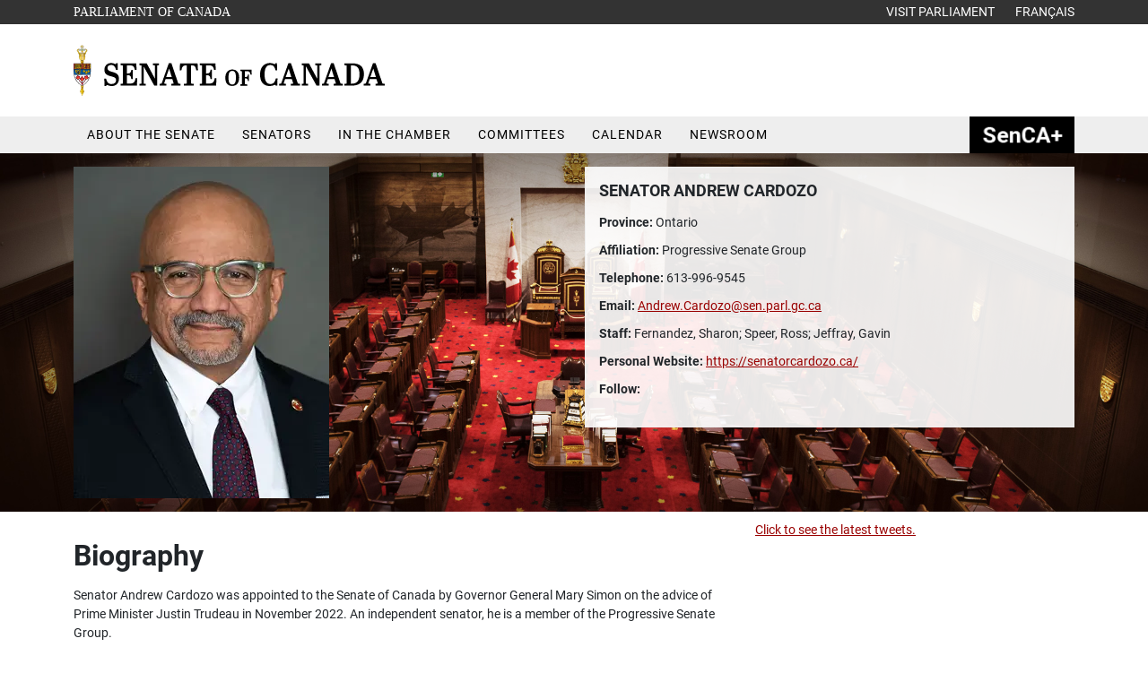

--- FILE ---
content_type: text/html; charset=utf-8
request_url: https://sencanada.ca/umbraco/surface/SenatorBio/GetBio?displayFor=senatorheader&senatorId=229863&columns=0&Lang=en
body_size: 4291
content:



<div class="sc-senator-bio-senatorheader" aria-label="Background Image" style="background-image:url('/media/3ondlacz/com_hdr-sen-bios-scb.jpg')">

    <div class="container">

        <div class="row">
            <div class="col-md-4 col-sm-6 sc-senator-bio-senatorheader-content-photo">
                <img sizes="(min-width: 1400px) 1400px, (min-width: 1200px) 1200px, (min-width: 992px) 992px, (min-width: 768px) 768px, (min-width: 576px) 576px, 576px" srcset="/media/s0pj2ole/sen_pho_cardozo_bio_2024.jpg?height=370&amp;quality=95&amp;format=webp 576w, /media/s0pj2ole/sen_pho_cardozo_bio_2024.jpg?height=370&amp;quality=95&amp;format=webp 768w, /media/s0pj2ole/sen_pho_cardozo_bio_2024.jpg?height=370&amp;quality=95&amp;format=webp 992w, /media/s0pj2ole/sen_pho_cardozo_bio_2024.jpg?height=370&amp;quality=95&amp;format=webp 1200w, /media/s0pj2ole/sen_pho_cardozo_bio_2024.jpg?height=370&amp;quality=95&amp;format=webp 1400w" src="/media/s0pj2ole/sen_pho_cardozo_bio_2024.jpg?quality=95&amp;height=370" alt="Andrew Cardozo" loading="eager">
            </div>

            <div class="col-md-6 offset-md-2 col-sm-6">
                <div class="sc-senator-bio-senatorheader-content-card">

                    <h1 class="h2">
                        Senator Andrew Cardozo
                    </h1>

                    <ul class="sc-senator-bio-senatorheader-content-card-list">

            <li class="sc-senator-bio-senatorheader-content-card-list-item">
                <span class="sc-senator-bio-senatorheader-content-card-list-item-label">
                    Province:
                </span>
                Ontario
            </li>
            <li class="sc-senator-bio-senatorheader-content-card-list-item">
                <span class="sc-senator-bio-senatorheader-content-card-list-item-label">
                    Affiliation:
                </span>
                Progressive Senate Group
            </li>
            <li class="sc-senator-bio-senatorheader-content-card-list-item">
                <span class="sc-senator-bio-senatorheader-content-card-list-item-label">
                    Telephone:
                </span>
                613-996-9545
            </li>
            <li class="sc-senator-bio-senatorheader-content-card-list-item">
                <span class="sc-senator-bio-senatorheader-content-card-list-item-label">
                    Email:
                </span>
                <a href="mailto:Andrew.Cardozo@sen.parl.gc.ca">Andrew.Cardozo@sen.parl.gc.ca</a>&nbsp;&nbsp;<a href="/vcard/senator/en/229863"><span class="visually-hidden">Electronic card</span><span style="color:#000"><i class='fa-solid fa-address-card fa-lg'></i></span></a>
            </li>
            <li class="sc-senator-bio-senatorheader-content-card-list-item">
                <span class="sc-senator-bio-senatorheader-content-card-list-item-label">
                    Staff:
                </span>
                Fernandez, Sharon; Speer, Ross; Jeffray, Gavin
            </li>
            <li class="sc-senator-bio-senatorheader-content-card-list-item">
                <span class="sc-senator-bio-senatorheader-content-card-list-item-label">
                    Personal Website:
                </span>
                <a href="https://senatorcardozo.ca/" target="_blank">https://senatorcardozo.ca/</a>
            </li>
            <li class="sc-senator-bio-senatorheader-content-card-list-item">
                <span class="sc-senator-bio-senatorheader-content-card-list-item-label">
                    Follow:
                </span>
                <span class="sc-senator-bio-senatorheader-content-card-list-item-socialmediaicon"><a href="https://twitter.com/SenatorACardozo" target="_blank" rel="noopener noreferrer"><i class="fa-brands fa-x-twitter fa-lg"></i><span class="visually-hidden">Twitter</span></a></span><span class="sc-senator-bio-senatorheader-content-card-list-item-socialmediaicon"><a href="https://www.linkedin.com/in/andrew-cardozo-65634248/" target="_blank" rel="noopener noreferrer"><i class="fa-brands  fa-linkedin fa-lg"></i><span class="visually-hidden">Linkedin</span></a></span>
            </li>


                    </ul>
                </div>
            </div>
        </div>

    </div>
</div>







--- FILE ---
content_type: text/html; charset=utf-8
request_url: https://sencanada.ca/umbraco/surface/CommitteesAjax/GetCommitteeListPartialView?parlsession=&Lang=en
body_size: 11995
content:
<div class="sc-committee-list">
        <div class="row sc-committee-list-items d-none d-lg-flex" style="max-height: 378px">
                <div class="col-6">
        <a href="/en/committees/aefa/45-1"  class="sc-committee-list-item sc-committee-list-item-AEFA">
            <div class="sc-committee-list-item-acronym" style="border-bottom-color: #005b7e">AEFA</div>
            <div class="sc-committee-list-item-name d-none d-xl-block">Foreign Affairs and International Trade</div>
            <div class="sc-committee-list-item-name d-block d-xl-none">Foreign Affairs</div>
        </a>
                </div>
                <div class="col-6">
        <a href="/en/committees/agfo/45-1"  class="sc-committee-list-item sc-committee-list-item-AGFO">
            <div class="sc-committee-list-item-acronym" style="border-bottom-color: #03520c">AGFO</div>
            <div class="sc-committee-list-item-name d-none d-xl-block">Agriculture and Forestry</div>
            <div class="sc-committee-list-item-name d-block d-xl-none">Agriculture</div>
        </a>
                </div>
                <div class="col-6">
        <a href="/en/committees/aovs/45-1"  class="sc-committee-list-item sc-committee-list-item-AOVS">
            <div class="sc-committee-list-item-acronym" style="border-bottom-color: #484848">AOVS</div>
            <div class="sc-committee-list-item-name d-none d-xl-block">Audit and Oversight</div>
            <div class="sc-committee-list-item-name d-block d-xl-none">Audit and Oversight</div>
        </a>
                </div>
                <div class="col-6">
        <a href="/en/committees/appa/45-1"  class="sc-committee-list-item sc-committee-list-item-APPA">
            <div class="sc-committee-list-item-acronym" style="border-bottom-color: #d44215">APPA</div>
            <div class="sc-committee-list-item-name d-none d-xl-block">Indigenous Peoples</div>
            <div class="sc-committee-list-item-name d-block d-xl-none">Indigenous Peoples</div>
        </a>
                </div>
                <div class="col-6">
        <a href="/en/committees/banc/45-1"  class="sc-committee-list-item sc-committee-list-item-BANC">
            <div class="sc-committee-list-item-acronym" style="border-bottom-color: #1a70ee">BANC</div>
            <div class="sc-committee-list-item-name d-none d-xl-block">Banking, Commerce and the Economy</div>
            <div class="sc-committee-list-item-name d-block d-xl-none">Banking</div>
        </a>
                </div>
                <div class="col-6">
        <a href="/en/committees/ciba/45-1"  class="sc-committee-list-item sc-committee-list-item-CIBA">
            <div class="sc-committee-list-item-acronym" style="border-bottom-color: #7a041d">CIBA</div>
            <div class="sc-committee-list-item-name d-none d-xl-block">Internal Economy, Budgets and Administration</div>
            <div class="sc-committee-list-item-name d-block d-xl-none">Internal Economy</div>
        </a>
                </div>
                    <div class="col-6 sc-committee-list-items-subcommittee">
        <a href="/en/committees/hrrh/45-1"  class="sc-committee-list-item sc-committee-list-item-HRRH">
            <div class="sc-committee-list-item-acronym" style="border-bottom-color: #7a041d">HRRH</div>
            <div class="sc-committee-list-item-name d-none d-xl-block">Subcommittee on Human Resources</div>
            <div class="sc-committee-list-item-name d-block d-xl-none">Human Resources</div>
        </a>
                    </div>
                    <div class="col-6 sc-committee-list-items-subcommittee">
        <a href="/en/committees/ltvp/45-1"  class="sc-committee-list-item sc-committee-list-item-LTVP">
            <div class="sc-committee-list-item-acronym" style="border-bottom-color: #7a041d">LTVP</div>
            <div class="sc-committee-list-item-name d-none d-xl-block">Subcommittee on Long Term Vision and Plan</div>
            <div class="sc-committee-list-item-name d-block d-xl-none">Long Term Vision and Plan</div>
        </a>
                    </div>
                    <div class="col-6 sc-committee-list-items-subcommittee">
        <a href="/en/committees/sebs/45-1"  class="sc-committee-list-item sc-committee-list-item-SEBS">
            <div class="sc-committee-list-item-acronym" style="border-bottom-color: #7a041d">SEBS</div>
            <div class="sc-committee-list-item-name d-none d-xl-block">Subcommittee on Senate Estimates and Committee Budgets</div>
            <div class="sc-committee-list-item-name d-block d-xl-none">Estimates and Budgets</div>
        </a>
                    </div>
                <div class="col-6">
        <a href="/en/committees/conf/45-1"  class="sc-committee-list-item sc-committee-list-item-CONF">
            <div class="sc-committee-list-item-acronym" style="border-bottom-color: #3c3232">CONF</div>
            <div class="sc-committee-list-item-name d-none d-xl-block">Ethics and Conflict of Interest for Senators</div>
            <div class="sc-committee-list-item-name d-block d-xl-none">Conflict of Interest</div>
        </a>
                </div>
                <div class="col-6">
        <a href="/en/committees/enev/45-1"  class="sc-committee-list-item sc-committee-list-item-ENEV">
            <div class="sc-committee-list-item-acronym" style="border-bottom-color: #458500">ENEV</div>
            <div class="sc-committee-list-item-name d-none d-xl-block">Energy, the Environment and Natural Resources</div>
            <div class="sc-committee-list-item-name d-block d-xl-none">Energy</div>
        </a>
                </div>
                <div class="col-6">
        <a href="/en/committees/lcjc/45-1"  class="sc-committee-list-item sc-committee-list-item-LCJC">
            <div class="sc-committee-list-item-acronym" style="border-bottom-color: #63747f">LCJC</div>
            <div class="sc-committee-list-item-name d-none d-xl-block">Legal and Constitutional Affairs</div>
            <div class="sc-committee-list-item-name d-block d-xl-none">Legal</div>
        </a>
                </div>
                <div class="col-6">
        <a href="/en/committees/nffn/45-1"  class="sc-committee-list-item sc-committee-list-item-NFFN">
            <div class="sc-committee-list-item-acronym" style="border-bottom-color: #182d5b">NFFN</div>
            <div class="sc-committee-list-item-name d-none d-xl-block">National Finance</div>
            <div class="sc-committee-list-item-name d-block d-xl-none">National Finance</div>
        </a>
                </div>
                <div class="col-6">
        <a href="/en/committees/ollo/45-1"  class="sc-committee-list-item sc-committee-list-item-OLLO">
            <div class="sc-committee-list-item-acronym" style="border-bottom-color: #a12f77">OLLO</div>
            <div class="sc-committee-list-item-name d-none d-xl-block">Official Languages</div>
            <div class="sc-committee-list-item-name d-block d-xl-none">Official Languages</div>
        </a>
                </div>
                <div class="col-6">
        <a href="/en/committees/pofo/45-1"  class="sc-committee-list-item sc-committee-list-item-POFO">
            <div class="sc-committee-list-item-acronym" style="border-bottom-color: #127c8e">POFO</div>
            <div class="sc-committee-list-item-name d-none d-xl-block">Fisheries and Oceans</div>
            <div class="sc-committee-list-item-name d-block d-xl-none">Fisheries</div>
        </a>
                </div>
                <div class="col-6">
        <a href="/en/committees/ridr/45-1"  class="sc-committee-list-item sc-committee-list-item-RIDR">
            <div class="sc-committee-list-item-acronym" style="border-bottom-color: #8e2d3f">RIDR</div>
            <div class="sc-committee-list-item-name d-none d-xl-block">Human Rights</div>
            <div class="sc-committee-list-item-name d-block d-xl-none">Human Rights</div>
        </a>
                </div>
                <div class="col-6">
        <a href="/en/committees/rprd/45-1"  class="sc-committee-list-item sc-committee-list-item-RPRD">
            <div class="sc-committee-list-item-acronym" style="border-bottom-color: #747474">RPRD</div>
            <div class="sc-committee-list-item-name d-none d-xl-block">Rules, Procedures and the Rights of Parliament</div>
            <div class="sc-committee-list-item-name d-block d-xl-none">Rules, Procedures</div>
        </a>
                </div>
                <div class="col-6">
        <a href="/en/committees/secd/45-1"  class="sc-committee-list-item sc-committee-list-item-SECD">
            <div class="sc-committee-list-item-acronym" style="border-bottom-color: #465336">SECD</div>
            <div class="sc-committee-list-item-name d-none d-xl-block">National Security, Defence and Veterans Affairs</div>
            <div class="sc-committee-list-item-name d-block d-xl-none">Defence</div>
        </a>
                </div>
                    <div class="col-6 sc-committee-list-items-subcommittee">
        <a href="/en/committees/veac/45-1"  class="sc-committee-list-item sc-committee-list-item-VEAC">
            <div class="sc-committee-list-item-acronym" style="border-bottom-color: #726c29">VEAC</div>
            <div class="sc-committee-list-item-name d-none d-xl-block">Subcommittee on Veterans Affairs</div>
            <div class="sc-committee-list-item-name d-block d-xl-none">Veterans Affairs</div>
        </a>
                    </div>
                <div class="col-6">
        <a href="/en/committees/sele/45-1"  class="sc-committee-list-item sc-committee-list-item-SELE">
            <div class="sc-committee-list-item-acronym" style="border-bottom-color: #8c6d79">SELE</div>
            <div class="sc-committee-list-item-name d-none d-xl-block">Selection Committee</div>
            <div class="sc-committee-list-item-name d-block d-xl-none">Selection</div>
        </a>
                </div>
                <div class="col-6">
        <a href="/en/committees/soci/45-1"  class="sc-committee-list-item sc-committee-list-item-SOCI">
            <div class="sc-committee-list-item-acronym" style="border-bottom-color: #4d15cb">SOCI</div>
            <div class="sc-committee-list-item-name d-none d-xl-block">Social Affairs, Science and Technology</div>
            <div class="sc-committee-list-item-name d-block d-xl-none">Social Affairs</div>
        </a>
                </div>
                <div class="col-6">
        <a href="/en/committees/trcm/45-1"  class="sc-committee-list-item sc-committee-list-item-TRCM">
            <div class="sc-committee-list-item-acronym" style="border-bottom-color: #593999">TRCM</div>
            <div class="sc-committee-list-item-name d-none d-xl-block">Transport and Communications</div>
            <div class="sc-committee-list-item-name d-block d-xl-none">Transport</div>
        </a>
                </div>
            <div class="sc-committee-list-items-heading" style="padding-top: 15px">Joint Committees</div>
                <div class="col-6">
        <a href="/en/committees/bili/45-1"  class="sc-committee-list-item sc-committee-list-item-BILI">
            <div class="sc-committee-list-item-acronym" style="border-bottom-color: #546AC6">BILI</div>
            <div class="sc-committee-list-item-name d-none d-xl-block">Library of Parliament (Joint)</div>
            <div class="sc-committee-list-item-name d-block d-xl-none">Library</div>
        </a>
                </div>
                <div class="col-6">
        <a href="/en/committees/regs/45-1"  class="sc-committee-list-item sc-committee-list-item-REGS">
            <div class="sc-committee-list-item-acronym" style="border-bottom-color: #2a2d41">REGS</div>
            <div class="sc-committee-list-item-name d-none d-xl-block">Scrutiny of Regulations (Joint)</div>
            <div class="sc-committee-list-item-name d-block d-xl-none">Regulations</div>
        </a>
                </div>
        </div>
</div>




--- FILE ---
content_type: text/html; charset=utf-8
request_url: https://sencanada.ca/umbraco/surface/SenatorBio/GetBio?displayFor=senatorbiography&senatorId=229863&columns=0&Lang=en
body_size: 5517
content:


    <div class="row">
        <div class="col-md-8 col-12 sc-senator-bio-senatorbiography">
            <h2 class="section_title">Biography</h2>
            <p>Senator Andrew Cardozo was appointed to the Senate of Canada by Governor General Mary Simon on the advice of Prime Minister Justin Trudeau in November 2022. An independent senator, he is a member of the Progressive Senate Group. </p>
<h4><strong>Priority policy areas</strong></h4>
<p>Since becoming a senator Cardozo has focused on the number one job of senators, which is to review legislation introduced by the elected government in the House of Commons. He has been a member of two Senate Committees, namely, Security and National Defence, Transport and Communications, and National Finance. He chairs the Arts and Heritage Advisory Working Group which focuses on the arts and heritage of the current Senate Building and plans for the return to Centre Block.</p>
<p>He has also sought to prioritise issues of Canada-US relations, polarization in political discourse, the crisis afflicting Canada’s news media, and the future of the important Canadian national broadcaster CBC/Radio-Canada. The pedestrianization of Wellington Street (the street in front of the Parliament Buildings) is also a priority—to enhance this iconic venue and increase security for Parliamentarians and the visiting public.</p>
<h4><strong>Professional experience</strong></h4>
<p>Senator Cardozo is a public policy expert, with expertise that spans Canadian government and politics, broadcasting and cultural policy, multiculturalism, diversity, and skills development, especially the future of work.</p>
<p>Before joining the Senate, he was the President and co-founder of the Pearson Centre for Progressive Policy. Over a decade in that role, he worked to elevate open public policy dialogue by bringing together thought leaders from all political backgrounds, from business, labour, NGOs, and the broader public to address the major challenges facing Canadian society. Prior to that, he was the Executive Director of the Alliance of Sector Councils, working on skills development across some 30 economic sectors, and Executive Director of the Canadian Ethnocultural Council, where he worked on policies and legislation on employment equity, immigration, multiculturalism, and the Canadian constitution. </p>
<p>He has served as a Commissioner of the Canadian Radio-television and Telecommunications Commission (CRTC) where he championed Canadian content and diversity in broadcasting. Additionally, he played a key role in the licensing of the Aboriginal Peoples Television Network (APTN).  Since then, he has volunteered as an adjudicator for the Canadian Broadcast Standards Council and is a regular speaker at industry events.</p>
<p>Senator Cardozo has been an Adjunct Professor and Lecturer at the School of Journalism and Communication at Carleton University and over the years has been a columnist for the <em>Toronto Star</em>, <em>Broadcast Dialogue</em>, and the <em>Hill Times</em>. He was also a member of the editorial board of the <em>Canadian Forum</em>. </p>
<h4><strong>Awards</strong></h4>
<p>Senator Cardozo has been the recipient of numerous awards: the 2023 DreamKeepers Citation for Outstanding Leadership award, an award honouring an individual who exemplifies the values of the late Rev. Dr. Martin Luther King, Jr., the 125th Anniversary of the Confederation of Canada Medal, the Reelworld Film Festival Guardian Angel Award (Toronto), le Prix annuel du Centre de recherche-action sur les relations raciales, CRARR (Montreal), Big Brother of the Year (Ottawa), and, most recently, the King Charles III Coronation Medal.</p>
<h4><strong>Education, training and personal</strong></h4>
<p>Senator Cardozo holds a Bachelor of Arts (Honours) in Political Science from York University and a Master of Arts in Public Administration from Carleton University. He has also studied art at the Ottawa School of Art.</p>
<p>Senator Cardozo was a stay-at-home dad when his children were young. An immigrant from South Asia with origins in Goa, India and Karachi, Pakistan, he has worked on integrating diversity issues into the mainstream of Canadian public policy. As a volunteer, he has been a board member of the Catholic Centre for Immigrants (Ottawa), the YMCA-YWCA of the National Capital Region, the Media Awareness Network, the Institute of Media Policy, Arts and Civil Society (Vancouver), and has been active with Big Brothers of Ottawa and the Glebe Art Tour network.</p>
<p>An accomplished artist, generally of abstract and impressionist landscapes, his art has been featured in several art shows in the Ottawa area and is currently displayed in many countries. He has two adult children who live and work in Ottawa.</p>
        </div>
        <div class="col-md-4 col-12">
            


<div class="sc-senator-bio-senatorsocialmedia">
        <a href="https://twitter.com/SenatorACardozo" class="twitter-timeline" data-dnt="true" data-width="" data-height="450">Click to see the latest tweets.</a>
</div>





<script>
    (function (d, s, id) {
        var js, fjs = d.getElementsByTagName(s)[0];
        if (d.getElementById(id)) return;
        js = d.createElement(s); js.id = id;
        js.src = "//https://sencanada.ca/en/senators/batters-denise//en_CA/sdk.js#xfbml=1&version=v2.9";
        fjs.parentNode.insertBefore(js, fjs);
    }(document, 'script', 'facebook-jssdk'));
</script>
        </div>

    </div>








--- FILE ---
content_type: text/html; charset=utf-8
request_url: https://sencanada.ca/umbraco/surface/SenatorBio/GetBio?displayFor=senatornews&senatorId=229863&columns=0&Lang=en
body_size: 13068
content:


    <div class="sc-senator-bio-news pb-3 container">
        <div class="row">
            <div class="col-12">
                <div class="float-start">
                    <h2 class="sc-senator-bio-news-title">
                        Senate News
                        <a class="sc-senator-bio-news-rss" alt="RSS" href="/en/rss/news/senators/229863">
                            <span class="visually-hidden">RSS</span><i class="fa-solid fa-rss fa-lg"></i>
                        </a>
                    </h2>
                </div>

                    <div class="float-end pt-5">
                        <a href="/en/senators/cardozo-andrew/news">See all</a>
                    </div>

                <div class="clearfix"></div>
            </div>

        </div>
        <div class="row">
            <div class="col-12">
                
<div id="carousel66471a18" class="sc-carousel carousel slide sc-small-spacer-top row" data-bs-ride="carousel">

    <!-- The slideshow -->
    <div class="sc-carousel-cards carousel-inner">
            <div class="carousel-item active " data-bs-interval="false">
                        <div class="col-lg-4 col-sm-6 col-12 sc-carousel-cards-card  sc-senator-bio-news-card-space  " style="height:270px">
                            <div>
                                <a href="/en/sencaplus/news/at-a-glance-2025-10-29/">
                                        <img class="sc-picture-banner img-article-0-804487" sizes="(min-width: 1400px) 1400px, (min-width: 1200px) 1200px, (min-width: 992px) 992px, (min-width: 768px) 768px, (min-width: 576px) 576px, 576px" srcset="/media/x50o5gsx/hdr_pho_sen-kutcher_ukrainian-heritage-day-web.jpg?height=270&amp;quality=90&amp;format=webp 576w, /media/x50o5gsx/hdr_pho_sen-kutcher_ukrainian-heritage-day-web.jpg?height=270&amp;quality=90&amp;format=webp 768w, /media/x50o5gsx/hdr_pho_sen-kutcher_ukrainian-heritage-day-web.jpg?height=270&amp;quality=90&amp;format=webp 992w, /media/x50o5gsx/hdr_pho_sen-kutcher_ukrainian-heritage-day-web.jpg?height=270&amp;quality=90&amp;format=webp 1200w, /media/x50o5gsx/hdr_pho_sen-kutcher_ukrainian-heritage-day-web.jpg?height=270&amp;quality=90&amp;format=webp 1400w" src="/media/x50o5gsx/hdr_pho_sen-kutcher_ukrainian-heritage-day-web.jpg?quality=90&amp;height=270" height="270" alt="" loading="lazy">                                        
                                        <div class="sc-carousel-cards-card-watermark sc-carousel-cards-card-watermark-left-top sc-carousel-cards-card-watermark-news sc-carousel-cards-card-watermark sc-carousel-cards-card-watermark-left-top sc-carousel-cards-card-watermark-news-news">News</div>

                                        <div class="sc-carousel-cards-card-box-title">At a glance</div>
                                </a>
                            </div>
                        </div>
                        <div class="col-lg-4 col-sm-6 col-12 sc-carousel-cards-card  sc-senator-bio-news-card-space  " style="height:270px">
                            <div>
                                <a href="/en/sencaplus/news/at-a-glance-2025-08-27/">
                                        <img class="sc-picture-banner " sizes="(min-width: 1400px) 1400px, (min-width: 1200px) 1200px, (min-width: 992px) 992px, (min-width: 768px) 768px, (min-width: 576px) 576px, 576px" srcset="/media/1rmlpoos/hdr_at_a_glance_2025-08-27-web.jpg?height=270&amp;quality=90&amp;format=webp 576w, /media/1rmlpoos/hdr_at_a_glance_2025-08-27-web.jpg?height=270&amp;quality=90&amp;format=webp 768w, /media/1rmlpoos/hdr_at_a_glance_2025-08-27-web.jpg?height=270&amp;quality=90&amp;format=webp 992w, /media/1rmlpoos/hdr_at_a_glance_2025-08-27-web.jpg?height=270&amp;quality=90&amp;format=webp 1200w, /media/1rmlpoos/hdr_at_a_glance_2025-08-27-web.jpg?height=270&amp;quality=90&amp;format=webp 1400w" src="/media/1rmlpoos/hdr_at_a_glance_2025-08-27-web.jpg?quality=90&amp;height=270" height="270" alt="" loading="lazy">                                        
                                        <div class="sc-carousel-cards-card-watermark sc-carousel-cards-card-watermark-left-top sc-carousel-cards-card-watermark-news sc-carousel-cards-card-watermark sc-carousel-cards-card-watermark-left-top sc-carousel-cards-card-watermark-news-news">News</div>

                                        <div class="sc-carousel-cards-card-box-title">At a glance</div>
                                </a>
                            </div>
                        </div>
                        <div class="col-lg-4 col-sm-6 col-12 sc-carousel-cards-card  sc-senator-bio-news-card-space  " style="height:270px">
                            <div>
                                <a href="/en/sencaplus/news/at-a-glance-2025-05-28/">
                                        <img class="sc-picture-banner " sizes="(min-width: 1400px) 1400px, (min-width: 1200px) 1200px, (min-width: 992px) 992px, (min-width: 768px) 768px, (min-width: 576px) 576px, 576px" srcset="/media/szin0emw/hdr_sen-loffreda_pope-delegation.jpeg?height=270&amp;quality=90&amp;format=webp 576w, /media/szin0emw/hdr_sen-loffreda_pope-delegation.jpeg?height=270&amp;quality=90&amp;format=webp 768w, /media/szin0emw/hdr_sen-loffreda_pope-delegation.jpeg?height=270&amp;quality=90&amp;format=webp 992w, /media/szin0emw/hdr_sen-loffreda_pope-delegation.jpeg?height=270&amp;quality=90&amp;format=webp 1200w, /media/szin0emw/hdr_sen-loffreda_pope-delegation.jpeg?height=270&amp;quality=90&amp;format=webp 1400w" src="/media/szin0emw/hdr_sen-loffreda_pope-delegation.jpeg?quality=90&amp;height=270" height="270" alt="" loading="lazy">                                        
                                        <div class="sc-carousel-cards-card-watermark sc-carousel-cards-card-watermark-left-top sc-carousel-cards-card-watermark-news sc-carousel-cards-card-watermark sc-carousel-cards-card-watermark-left-top sc-carousel-cards-card-watermark-news-news">News</div>

                                        <div class="sc-carousel-cards-card-box-title">At a glance</div>
                                </a>
                            </div>
                        </div>
            </div>
            <div class="carousel-item  " data-bs-interval="false">
                        <div class="col-lg-4 col-sm-6 col-12 sc-carousel-cards-card  sc-senator-bio-news-card-space  " style="height:270px">
                            <div>
                                <a href="/en/sencaplus/news/at-a-glance-2025-03-21/">
                                        <img class="sc-picture-banner " sizes="(min-width: 1400px) 1400px, (min-width: 1200px) 1200px, (min-width: 992px) 992px, (min-width: 768px) 768px, (min-width: 576px) 576px, 576px" srcset="/media/jtuf34qg/hdr_pho_sen-m&#xE9;gie-youance-mosa&#xEE;que-intercultu_faith-brennan-copy.jpg?height=270&amp;quality=90&amp;format=webp 576w, /media/jtuf34qg/hdr_pho_sen-m&#xE9;gie-youance-mosa&#xEE;que-intercultu_faith-brennan-copy.jpg?height=270&amp;quality=90&amp;format=webp 768w, /media/jtuf34qg/hdr_pho_sen-m&#xE9;gie-youance-mosa&#xEE;que-intercultu_faith-brennan-copy.jpg?height=270&amp;quality=90&amp;format=webp 992w, /media/jtuf34qg/hdr_pho_sen-m&#xE9;gie-youance-mosa&#xEE;que-intercultu_faith-brennan-copy.jpg?height=270&amp;quality=90&amp;format=webp 1200w, /media/jtuf34qg/hdr_pho_sen-m&#xE9;gie-youance-mosa&#xEE;que-intercultu_faith-brennan-copy.jpg?height=270&amp;quality=90&amp;format=webp 1400w" src="/media/jtuf34qg/hdr_pho_sen-m&#xE9;gie-youance-mosa&#xEE;que-intercultu_faith-brennan-copy.jpg?quality=90&amp;height=270" height="270" alt="" loading="lazy">                                        
                                        <div class="sc-carousel-cards-card-watermark sc-carousel-cards-card-watermark-left-top sc-carousel-cards-card-watermark-news sc-carousel-cards-card-watermark sc-carousel-cards-card-watermark-left-top sc-carousel-cards-card-watermark-news-news">News</div>

                                        <div class="sc-carousel-cards-card-box-title">At a glance</div>
                                </a>
                            </div>
                        </div>
                        <div class="col-lg-4 col-sm-6 col-12 sc-carousel-cards-card  sc-senator-bio-news-card-space  " style="height:270px">
                            <div>
                                <a href="/en/sencaplus/news/visual-voices-2025-flag-day/">
                                        <img class="sc-picture-banner " sizes="(min-width: 1400px) 1400px, (min-width: 1200px) 1200px, (min-width: 992px) 992px, (min-width: 768px) 768px, (min-width: 576px) 576px, 576px" srcset="/media/trhbvulw/com_hdr-visual-voices-b30-virani-loose_2025.jpg?height=270&amp;quality=90&amp;format=webp 576w, /media/trhbvulw/com_hdr-visual-voices-b30-virani-loose_2025.jpg?height=270&amp;quality=90&amp;format=webp 768w, /media/trhbvulw/com_hdr-visual-voices-b30-virani-loose_2025.jpg?height=270&amp;quality=90&amp;format=webp 992w, /media/trhbvulw/com_hdr-visual-voices-b30-virani-loose_2025.jpg?height=270&amp;quality=90&amp;format=webp 1200w, /media/trhbvulw/com_hdr-visual-voices-b30-virani-loose_2025.jpg?height=270&amp;quality=90&amp;format=webp 1400w" src="/media/trhbvulw/com_hdr-visual-voices-b30-virani-loose_2025.jpg?quality=90&amp;height=270" height="270" alt="" loading="lazy">                                        
                                        <div class="sc-carousel-cards-card-watermark sc-carousel-cards-card-watermark-left-top sc-carousel-cards-card-watermark-news sc-carousel-cards-card-watermark sc-carousel-cards-card-watermark-left-top sc-carousel-cards-card-watermark-news-news">News</div>

                                        <div class="sc-carousel-cards-card-box-title">Visual Voices 2025: New Senate artworks salute the National Flag of Canada’s 60th anniversary</div>
                                </a>
                            </div>
                        </div>
                        <div class="col-lg-4 col-sm-6 col-12 sc-carousel-cards-card  sc-senator-bio-news-card-space  " style="height:270px">
                            <div>
                                <a href="/en/sencaplus/news/at-a-glance-2024-11-29/">
                                        <img class="sc-picture-banner " sizes="(min-width: 1400px) 1400px, (min-width: 1200px) 1200px, (min-width: 992px) 992px, (min-width: 768px) 768px, (min-width: 576px) 576px, 576px" srcset="/media/qjslrwqw/hdr_appa_vyil_evening-meeting_2024-web.jpg?height=270&amp;quality=90&amp;format=webp 576w, /media/qjslrwqw/hdr_appa_vyil_evening-meeting_2024-web.jpg?height=270&amp;quality=90&amp;format=webp 768w, /media/qjslrwqw/hdr_appa_vyil_evening-meeting_2024-web.jpg?height=270&amp;quality=90&amp;format=webp 992w, /media/qjslrwqw/hdr_appa_vyil_evening-meeting_2024-web.jpg?height=270&amp;quality=90&amp;format=webp 1200w, /media/qjslrwqw/hdr_appa_vyil_evening-meeting_2024-web.jpg?height=270&amp;quality=90&amp;format=webp 1400w" src="/media/qjslrwqw/hdr_appa_vyil_evening-meeting_2024-web.jpg?quality=90&amp;height=270" height="270" alt="" loading="lazy">                                        
                                        <div class="sc-carousel-cards-card-watermark sc-carousel-cards-card-watermark-left-top sc-carousel-cards-card-watermark-news sc-carousel-cards-card-watermark sc-carousel-cards-card-watermark-left-top sc-carousel-cards-card-watermark-news-news">News</div>

                                        <div class="sc-carousel-cards-card-box-title">At a glance</div>
                                </a>
                            </div>
                        </div>
            </div>
    </div>

    <!-- Left and right controls -->
            <div class="sc-carousel-control">
        <a class="sc-carousel-control-prev " href="#carousel66471a18" data-slide="prev" role="button">
            <i class="fa-solid fa-chevron-left" aria-hidden="true"></i>
            <span class="visually-hidden">Previous</span>
        </a>
        <a class="sc-carousel-control-next " href="#carousel66471a18" data-slide="next" role="button">
            <i class="fa-solid fa-chevron-right" aria-hidden="true"></i>
            <span class="visually-hidden">Next</span>
        </a>
            </div>
</div>


<link type="text/css" rel="stylesheet" href="/css/blocks/carousel.css?v=R1XbAbe-1eiwGZu1mygTsbZ2ryE" />
<style>
     .img-article-0-804487  {object-position: bottom !important;} 
</style>

    <script src="/assets/scripts/sen/carousel-responsive.js"></script>
    <script>
        let carousel66471a18 = $('#carousel66471a18');
        let responsive_carousel66471a18 = new DDResponsiveCarousel(carousel66471a18);
        $(document).ready(function () {
            carousel66471a18.carousel();
            responsive_carousel66471a18.update();
        });
        $(window).resize(function () {
            responsive_carousel66471a18.update();
        });
    </script>

            </div>
        </div>
    </div>




--- FILE ---
content_type: text/html; charset=utf-8
request_url: https://sencanada.ca/umbraco/surface/SenatorBio/GetBio?displayFor=senatorbusiness&senatorId=229863&columns=0&Lang=en
body_size: 19137
content:






<div class="sc-senator-bio-senatorbusiness">
    <div class="row">

        <div class="col-md-8 col-12">
                



<h2>Senate Business</h2>
<div class="sc-senator-bio-senatorbusiness-senate">
    <div class="sc-panel sc-panel-tabs sc-tabs-block">
        <ul class="nav nav-tabs" id="pills-tab-senatorbusiness" role="tablist">
                <li class="nav-item">
                    <a class="nav-link active" id="pills-interventions-tab" data-toggle="pill" href="#pills-interventions" role="tab" aria-controls="pills-home" aria-selected="true">Interventions</a>
                </li>

                <li class="nav-item">
                    <a class="nav-link " id="pills-votes-tab" data-toggle="pill" href="#pills-votes" role="tab" aria-controls="pills-profile" aria-selected="false">Votes</a>
                </li>


        </ul>
        <div class="tab-content" id="pills-tabContent">
                <div class="tab-pane show active" id="pills-interventions" role="tabpanel" aria-labelledby="pills-interventions-tab">
                <h3 class="sc-senator-bio-senatorbusiness-senate-interventions-title">Interventions in the Senate Chamber</h3>
                <div class="table-responsive">
                    <table class="table table-striped">
                        <thead class="visually-hidden">
                            <tr class="visually-hidden">
                                <th class="visually-hidden">Link</th>
                                <th class="visually-hidden">Date</th>
                            </tr>
                        </thead>
                        <tbody>

                                <tr>
                                    <td class="sc-senator-bio-senatorbusiness-senate-td-intervention">
                                        <a href="/en/senators/cardozo-andrew/interventions/674863/11#hid"><strong>Canada Elections Act</strong ><br/>Bill to Amend--Second Reading--Debate Continued</a>
                                    </td>
                                    <td class="sc-senator-bio-senatorbusiness-senate-td-intervention-date">
                                        2025.10.30 &#x2013; 15:22
                                    </td>
                                </tr>
                                <tr>
                                    <td class="sc-senator-bio-senatorbusiness-senate-td-intervention">
                                        <a href="/en/senators/cardozo-andrew/interventions/673051/20#hid"><strong>National Capital Act</strong ><br/>Bill to Amend--Second Reading--Debate Continued</a>
                                    </td>
                                    <td class="sc-senator-bio-senatorbusiness-senate-td-intervention-date">
                                        2025.10.21 &#x2013; 16:16
                                    </td>
                                </tr>
                                <tr>
                                    <td class="sc-senator-bio-senatorbusiness-senate-td-intervention">
                                        <a href="/en/senators/cardozo-andrew/interventions/673051/17#hid"><strong>Corrections and Conditional Release Act</strong ><br/>Bill to Amend--Second Reading</a>
                                    </td>
                                    <td class="sc-senator-bio-senatorbusiness-senate-td-intervention-date">
                                        2025.10.21 &#x2013; 15:13
                                    </td>
                                </tr>
                                <tr>
                                    <td class="sc-senator-bio-senatorbusiness-senate-td-intervention">
                                        <a href="/en/senators/cardozo-andrew/interventions/671070/44#hid"><strong>Future of Canadian News Media</strong ><br/>Inquiry--Debate Adjourned</a>
                                    </td>
                                    <td class="sc-senator-bio-senatorbusiness-senate-td-intervention-date">
                                        2025.10.02 &#x2013; 17:21
                                    </td>
                                </tr>
                                <tr>
                                    <td class="sc-senator-bio-senatorbusiness-senate-td-intervention">
                                        <a href="/en/senators/cardozo-andrew/interventions/671069/21#hid"><strong><span class="text-capitalize">question period</span> — Finance</strong ><br/>Job Creation</a>
                                    </td>
                                    <td class="sc-senator-bio-senatorbusiness-senate-td-intervention-date">
                                        2025.10.01 &#x2013; 14:49
                                    </td>
                                </tr>

                        </tbody>
                    </table>
                </div>
                <p class="mt-2"><a href="/en/senators/cardozo-andrew/interventions/45-1">See all</a></p>
                </div>
                <div class="tab-pane fade " id="pills-votes" role="tabpanel" aria-labelledby="pills-votes-tab">
            <div>
                <div class="table-responsive">
                    <table class="table table-striped">
                        <caption class="visually-hidden">Vote List</caption>
                        <thead>
                            <tr>
                                <th scope="col" class="sc-senator-bio-senatorbusiness-senate-vote-table-date">Date</th>
                                <th scope="col" class="sc-senator-bio-senatorbusiness-senate-vote-table-title">Title</th>
                                <th scope="col" class="sc-senator-bio-senatorbusiness-senate-vote-table-bill">Related Bill</th>
                                <th scope="col" class="sc-senator-bio-senatorbusiness-senate-vote-table-vote">Vote</th>
                            </tr>
                        </thead>
                        <tbody>
                                <tr>
                                    <td class="sc-senator-bio-senatorbusiness-senate-vote-table-td">
                                                <a href="/en/content/sen/chamber/451/journals/025jr_2025-10-21-e" title="Go to the Journals of the Senate">
                                                    2025-10-21
                                                </a>
                                    </td>
                                    <td class="sc-senator-bio-senatorbusiness-senate-vote-table-td">
                                        <a title="View detailed information about the vote "
                                        href="/en/in-the-chamber/votes/details/674459/">
                                            An Act to amend the Corrections and Conditional Release Act &#x2013; S-205 &#x2013; Second Reading
                                        </a>
                                    </td>
                                    <td class="sc-senator-bio-senatorbusiness-senate-vote-table-td">
                                                <a href="http://www.parl.ca/LEGISInfo/BillDetails.aspx?Language=en&amp;billId=13541884" title="View bill information and debate history in LEGISinfo" target="_blank" rel="external">
                                                    S-205
                                                    <i class="fa fa-external-link" aria-hidden="true"></i>
                                                    <span class="visually-hidden">Opens a new window</span>
                                                </a>
                                    </td>
                                    <td class="sc-senator-bio-senatorbusiness-senate-vote-table-td">
Yea                                    </td>
                                </tr>
                                <tr>
                                    <td class="sc-senator-bio-senatorbusiness-senate-vote-table-td">
                                                <a href="/en/content/sen/chamber/451/journals/016jr_2025-06-26-e" title="Go to the Journals of the Senate">
                                                    2025-06-26
                                                </a>
                                    </td>
                                    <td class="sc-senator-bio-senatorbusiness-senate-vote-table-td">
                                        <a title="View detailed information about the vote "
                                        href="/en/in-the-chamber/votes/details/668086/">
                                            Appropriation Act No. 2, 2025-26 &#x2013; C-7 &#x2013; Third Reading
                                        </a>
                                    </td>
                                    <td class="sc-senator-bio-senatorbusiness-senate-vote-table-td">
                                                <a href="http://www.parl.ca/LEGISInfo/BillDetails.aspx?Language=en&amp;billId=13561557" title="View bill information and debate history in LEGISinfo" target="_blank" rel="external">
                                                    C-7
                                                    <i class="fa fa-external-link" aria-hidden="true"></i>
                                                    <span class="visually-hidden">Opens a new window</span>
                                                </a>
                                    </td>
                                    <td class="sc-senator-bio-senatorbusiness-senate-vote-table-td">
Yea                                    </td>
                                </tr>
                                <tr>
                                    <td class="sc-senator-bio-senatorbusiness-senate-vote-table-td">
                                                <a href="/en/content/sen/chamber/451/journals/016jr_2025-06-26-e" title="Go to the Journals of the Senate">
                                                    2025-06-26
                                                </a>
                                    </td>
                                    <td class="sc-senator-bio-senatorbusiness-senate-vote-table-td">
                                        <a title="View detailed information about the vote "
                                        href="/en/in-the-chamber/votes/details/668085/">
                                            Appropriation Act No. 1, 2025-26 &#x2013; C-6 &#x2013; Third Reading
                                        </a>
                                    </td>
                                    <td class="sc-senator-bio-senatorbusiness-senate-vote-table-td">
                                                <a href="http://www.parl.ca/LEGISInfo/BillDetails.aspx?Language=en&amp;billId=13561553" title="View bill information and debate history in LEGISinfo" target="_blank" rel="external">
                                                    C-6
                                                    <i class="fa fa-external-link" aria-hidden="true"></i>
                                                    <span class="visually-hidden">Opens a new window</span>
                                                </a>
                                    </td>
                                    <td class="sc-senator-bio-senatorbusiness-senate-vote-table-td">
Yea                                    </td>
                                </tr>
                                <tr>
                                    <td class="sc-senator-bio-senatorbusiness-senate-vote-table-td">
                                                <a href="/en/content/sen/chamber/451/journals/016jr_2025-06-26-e" title="Go to the Journals of the Senate">
                                                    2025-06-26
                                                </a>
                                    </td>
                                    <td class="sc-senator-bio-senatorbusiness-senate-vote-table-td">
                                        <a title="View detailed information about the vote "
                                        href="/en/in-the-chamber/votes/details/668042/">
                                            One Canadian Economy Act &#x2013; C-5 &#x2013; Third Reading &#x2013; Amendment (Sen. Prosper)
                                        </a>
                                    </td>
                                    <td class="sc-senator-bio-senatorbusiness-senate-vote-table-td">
                                                <a href="http://www.parl.ca/LEGISInfo/BillDetails.aspx?Language=en&amp;billId=13547622" title="View bill information and debate history in LEGISinfo" target="_blank" rel="external">
                                                    C-5
                                                    <i class="fa fa-external-link" aria-hidden="true"></i>
                                                    <span class="visually-hidden">Opens a new window</span>
                                                </a>
                                    </td>
                                    <td class="sc-senator-bio-senatorbusiness-senate-vote-table-td">
Nay                                    </td>
                                </tr>
                                <tr>
                                    <td class="sc-senator-bio-senatorbusiness-senate-vote-table-td">
                                                <a href="/en/content/sen/chamber/451/journals/016jr_2025-06-26-e" title="Go to the Journals of the Senate">
                                                    2025-06-26
                                                </a>
                                    </td>
                                    <td class="sc-senator-bio-senatorbusiness-senate-vote-table-td">
                                        <a title="View detailed information about the vote "
                                        href="/en/in-the-chamber/votes/details/667972/">
                                            One Canadian Economy Act &#x2013; C-5 &#x2013; Third Reading &#x2013; Amendment (Sen. McCallum)
                                        </a>
                                    </td>
                                    <td class="sc-senator-bio-senatorbusiness-senate-vote-table-td">
                                                <a href="http://www.parl.ca/LEGISInfo/BillDetails.aspx?Language=en&amp;billId=13547622" title="View bill information and debate history in LEGISinfo" target="_blank" rel="external">
                                                    C-5
                                                    <i class="fa fa-external-link" aria-hidden="true"></i>
                                                    <span class="visually-hidden">Opens a new window</span>
                                                </a>
                                    </td>
                                    <td class="sc-senator-bio-senatorbusiness-senate-vote-table-td">
Nay                                    </td>
                                </tr>
                        </tbody>
                    </table>
                </div>
                <div class="biopage-see-all-votes">
                        <p>
                        <a href="/en/in-the-chamber/votes/senator/229863/45-1">
                                See all votes by this Senator
                            </a>
                        </p>

                </div>
            </div>

                </div>
        </div>
    </div>
</div>


        </div>
            <div class="col-md-4 col-12">

                    


<div class="sc-senator-bio-senatorbusiness-activities">
    <h2>Senator&#x2019;s Activities</h2>

    <div class="sc-panel sc-panel-tabs sc-tabs-block">
        <ul class="nav nav-tabs" id="pills-tab-activities" role="tablist">

                <li class="nav-item active">
                    <a class="nav-link active" id="pills-speeches-tab" data-toggle="pill" href="#pills-speeches" role="tab" aria-controls="pills-speeches" aria-selected="false">Speeches</a>
                </li>

                <li class="nav-item ">
                    <a class="nav-link " id="pills-multimedia-tab" data-toggle="pill" href="#pills-multimedia" role="tab" aria-controls="pills-multimedia" aria-selected="false">Multimedia</a>
                </li>
        </ul>
        <div class="tab-content" id="pills-tabContent">

                <div class="tab-pane fade  active show sc-senator-bio-senatorbusiness-activities-tab-pane" id="pills-speeches" role="tabpanel" aria-labelledby="pills-speeches-tab">
            <p>
                <a class="sc-senator-bio-senatorbusiness-activities-article-link" href="2023-01-24-re-the-future-of-wellington-street" target="" rel="">

                        <strong>Submission to the Transportation Committee - Ottawa City Council </strong>
                        <br />
                        <span>Re the future of Wellington Street</span>
                </a>
            </p>
                </div>

                <div class="tab-pane fade   sc-senator-bio-senatorbusiness-activities-tab-pane" id="pills-multimedia" role="tabpanel" aria-labelledby="pills-multimedia-tab">
            <p>
                <a class="sc-senator-bio-senatorbusiness-activities-article-link" href="https://senatorcardozo.ca/en/projects/canada-us-relations/chats-on-canadaus/" target="_blank" rel="external">

                        <strong>Senator Andrew Cardozo: </strong>
Chats on Canada/US – Hosted by Senator Andrew Cardozo                        <i class="fa fa-external-link" aria-hidden="true"></i>
                        <span class="visually-hidden">Opens a new window</span>
                </a>
            </p>
            <p>
                <a class="sc-senator-bio-senatorbusiness-activities-article-link" href="https://senatorcardozo.ca/en/projects/the-future-of-cbcradio-canada/" target="_blank" rel="external">

                        <strong>Senator Andrew Cardozo: </strong>
The Future of CBC/Radio-Canada                        <i class="fa fa-external-link" aria-hidden="true"></i>
                        <span class="visually-hidden">Opens a new window</span>
                </a>
            </p>
            <p>
                <a class="sc-senator-bio-senatorbusiness-activities-article-link" href="/media/qxfpzo2r/w-street-paper_final_en.pdf" target="_blank" rel="external">

                        <strong>Make it Welcoming!: </strong>
Revisioning Wellington Street                        <i class="fa fa-external-link" aria-hidden="true"></i>
                        <span class="visually-hidden">Opens a new window</span>
                </a>
            </p>
            <p><a href="/en/senators/cardozo-andrew/external-multimedia">See all</a></p>
                    
                </div>
        </div>
    </div>
</div>




            </div>


    </div>
</div>


<link rel="stylesheet" href="/css/blocks/panelViewer.css?v=7qpkzViby_3rfSyz9Elgii7GdBs" />

--- FILE ---
content_type: text/html; charset=utf-8
request_url: https://sencanada.ca/umbraco/surface/SenatorBio/GetBio?displayFor=senatormembership&senatorId=229863&columns=0&Lang=en
body_size: 4813
content:



    <div class="sc-senator-bio-membership">
        <div class="row">
            <div class="col-9"><h2 class="sc-senator-bio-membership-title">Committee Membership</h2></div>
            <div class="col-3 text-end align-self-end"><a href="/en/committees">See all committees</a></div>
        </div>
            
        
<div id="carousel572c086c" class="sc-carousel carousel slide sc-small-spacer-top row" data-bs-ride="carousel">

    <!-- The slideshow -->
    <div class="sc-carousel-cards carousel-inner">
            <div class="carousel-item active " data-bs-interval="false">
                        <div class="col-lg-4 col-sm-6 col-12 sc-carousel-cards-card  sc-senator-bio-news-card-space  " style="height:270px">
                            <div>
                                <a href="/en/committees/secd/">
                                        <img class="sc-picture-banner " sizes="(min-width: 1400px) 1400px, (min-width: 1200px) 1200px, (min-width: 992px) 992px, (min-width: 768px) 768px, (min-width: 576px) 576px, 576px" srcset="/media/19390/1076.jpg?height=270&amp;quality=90&amp;format=webp 576w, /media/19390/1076.jpg?height=270&amp;quality=90&amp;format=webp 768w, /media/19390/1076.jpg?height=270&amp;quality=90&amp;format=webp 992w, /media/19390/1076.jpg?height=270&amp;quality=90&amp;format=webp 1200w, /media/19390/1076.jpg?height=270&amp;quality=90&amp;format=webp 1400w" src="/media/19390/1076.jpg?quality=90&amp;height=270" height="270" alt="" loading="lazy">                                        
                                        <div class="sc-carousel-cards-card-watermark sc-carousel-cards-card-watermark-left-top sc-carousel-cards-card-watermark sc-carousel-cards-card-watermark-left-top-member">Member</div>

                                        <div class="sc-carousel-cards-card-box-title">National Security, Defence and Veterans Affairs</div>
                                </a>
                            </div>
                        </div>
                        <div class="col-lg-4 col-sm-6 col-12 sc-carousel-cards-card  sc-senator-bio-news-card-space  " style="height:270px">
                            <div>
                                <a href="/en/committees/nffn/">
                                        <img class="sc-picture-banner " sizes="(min-width: 1400px) 1400px, (min-width: 1200px) 1200px, (min-width: 992px) 992px, (min-width: 768px) 768px, (min-width: 576px) 576px, 576px" srcset="/media/16460/nffn.jpg?height=270&amp;quality=90&amp;format=webp 576w, /media/16460/nffn.jpg?height=270&amp;quality=90&amp;format=webp 768w, /media/16460/nffn.jpg?height=270&amp;quality=90&amp;format=webp 992w, /media/16460/nffn.jpg?height=270&amp;quality=90&amp;format=webp 1200w, /media/16460/nffn.jpg?height=270&amp;quality=90&amp;format=webp 1400w" src="/media/16460/nffn.jpg?quality=90&amp;height=270" height="270" alt="" loading="lazy">                                        
                                        <div class="sc-carousel-cards-card-watermark sc-carousel-cards-card-watermark-left-top sc-carousel-cards-card-watermark sc-carousel-cards-card-watermark-left-top-member">Member</div>

                                        <div class="sc-carousel-cards-card-box-title">National Finance</div>
                                </a>
                            </div>
                        </div>
                        <div class="col-lg-4 col-sm-6 col-12 sc-carousel-cards-card  sc-senator-bio-news-card-space  "></div>
            </div>
    </div>

    <!-- Left and right controls -->
            <div class="sc-carousel-control">
        <a class="sc-carousel-control-prev d-lg-none" href="#carousel572c086c" data-slide="prev" role="button">
            <i class="fa-solid fa-chevron-left" aria-hidden="true"></i>
            <span class="visually-hidden">Previous</span>
        </a>
        <a class="sc-carousel-control-next d-lg-none" href="#carousel572c086c" data-slide="next" role="button">
            <i class="fa-solid fa-chevron-right" aria-hidden="true"></i>
            <span class="visually-hidden">Next</span>
        </a>
            </div>
</div>


<link type="text/css" rel="stylesheet" href="/css/blocks/carousel.css?v=R1XbAbe-1eiwGZu1mygTsbZ2ryE" />
<style>
    
</style>

    <script src="/assets/scripts/sen/carousel-responsive.js"></script>
    <script>
        let carousel572c086c = $('#carousel572c086c');
        let responsive_carousel572c086c = new DDResponsiveCarousel(carousel572c086c);
        $(document).ready(function () {
            carousel572c086c.carousel();
            responsive_carousel572c086c.update();
        });
        $(window).resize(function () {
            responsive_carousel572c086c.update();
        });
    </script>

            
    </div>


--- FILE ---
content_type: text/css; charset=UTF-8
request_url: https://sencanada.ca/css/blocks/senatorbio/senatorbiography.css?v=iI7hLJ4UGXkkIytamoa4zaOhhlU
body_size: 125
content:
.sc-senator-row {
  padding-bottom: 1.875rem;
}
.sc-senator-row #senatorsocialmedia {
  padding-top: 1.875rem;
}


--- FILE ---
content_type: text/css; charset=UTF-8
request_url: https://sencanada.ca/css/blocks/senatorbio/senatorbusiness.css?v=sEZnPQ61KE7ze8GGKFDMgH_raz0
body_size: 1277
content:
.sc-senator-bio-senatorbusiness {
  padding-bottom: 1.875rem;
}
.sc-senator-bio-senatorbusiness-interventions-speaker-rulling {
  margin-top: 10px;
}
.sc-senator-bio-senatorbusiness td, .sc-senator-bio-senatorbusiness th {
  padding: 0.625rem;
  border-top: none;
}
.sc-senator-bio-senatorbusiness-featured {
  margin-bottom: 10px;
  margin-top: 10px;
}
.sc-senator-bio-senatorbusiness-senate #pills-tab-senatorbusiness {
  padding: 0;
}
.sc-senator-bio-senatorbusiness-senate #pills-votes .biopage-see-all-votes {
  margin-top: 0.5rem;
}
.sc-senator-bio-senatorbusiness-senate-vote-table-td {
  vertical-align: top;
}
.sc-senator-bio-senatorbusiness-senate-vote-table-date {
  min-width: 100px;
}
.sc-senator-bio-senatorbusiness-senate-vote-table-bill {
  min-width: 100px;
}
.sc-senator-bio-senatorbusiness-senate-interventions-title {
  margin-top: 1.25rem;
}
.sc-senator-bio-senatorbusiness-senate-td-intervention {
  vertical-align: top;
}
.sc-senator-bio-senatorbusiness-senate-td-intervention-date {
  text-align: right;
  vertical-align: top;
  white-space: nowrap;
  word-wrap: avoid;
}
.sc-senator-bio-senatorbusiness-activities #pills-tab-activities {
  padding: 0;
}
.sc-senator-bio-senatorbusiness-activities-tab-pane {
  padding: 15px 0px 5px 0px;
}


--- FILE ---
content_type: text/css; charset=UTF-8
request_url: https://sencanada.ca/css/blocks/senatorbio/senatorheader.css?v=zElHk0JuKRyaQFQwI61KUlro-yQ
body_size: 2830
content:
.sc-senator-bio-general-icon a:link, .sc-senator-bio-general-icon a:visited, .sc-senator-bio-general-icon a:hover, .sc-senator-bio-general-icon a:active {
  color: rgb(0, 0, 0);
}
.sc-senator-bio-senatorheader {
  margin-left: -12px;
  margin-right: -12px;
  background-repeat: no-repeat;
  background-size: cover;
  background-position: center;
  min-height: 300px;
}
.sc-senator-bio-senatorheader-activities {
  background-repeat: no-repeat;
  background-size: cover;
  background-position: center;
  min-height: 300px;
}
.sc-senator-bio-senatorheader-content-photo {
  margin: 15px 0;
}
@media only screen and (max-width: 768px) {
  .sc-senator-bio-senatorheader-content-photo {
    text-align: center;
  }
}
.sc-senator-bio-senatorheader-content-photo img {
  width: 285px;
}
.sc-senator-bio-senatorheader-content-card {
  margin: 15px 0;
  background-color: rgba(255, 255, 255, 0.9);
  padding: 15px;
  border: 1px solid #eee;
}
.sc-senator-bio-senatorheader-content-card h1 {
  text-transform: uppercase;
  font-size: 1.125rem;
  font-weight: 700;
  margin: 0 0 15px;
}
.sc-senator-bio-senatorheader-content-card-list {
  padding-left: 0;
  list-style: none;
}
.sc-senator-bio-senatorheader-content-card-list-item {
  margin-bottom: 10px;
}
.sc-senator-bio-senatorheader-content-card-list-item a {
  color: rgb(153, 0, 0);
}
.sc-senator-bio-senatorheader-content-card-list-item-label {
  font-weight: bold;
}
.sc-senator-bio-senatorheader-content-card-list-item-socialmediaicon {
  margin-left: 0.4375rem;
}
.sc-senator-bio-senatorheader-content-card-list-item-socialmediaicon a:link, .sc-senator-bio-senatorheader-content-card-list-item-socialmediaicon a:visited, .sc-senator-bio-senatorheader-content-card-list-item-socialmediaicon a:hover, .sc-senator-bio-senatorheader-content-card-list-item-socialmediaicon a:active, .sc-senator-bio-senatorheader-content-card-list-item-socialmediaicon i {
  color: rgb(0, 0, 0);
}
.sc-senator-bio-quote {
  border: 0;
  margin-bottom: auto;
  padding-top: 30px;
  padding-bottom: 30px;
  background-color: rgb(85, 85, 85);
  color: #fff;
  box-sizing: border-box;
  margin-left: -15px;
  margin-right: -15px;
}
.sc-senator-bio-quote-message {
  font-family: Georgia, Lucida;
  font-style: italic;
  text-align: center;
  font-size: 1.125rem;
  display: inline-block;
  padding: 1rem 8rem 1rem 8rem;
}
@media only screen and (max-width: 768px) {
  .sc-senator-bio-quote-message {
    padding: 1rem 4rem 1rem 4rem;
  }
}
.sc-senator-bio-quote-message-quotations {
  font-size: 3rem;
  position: relative;
  display: block;
  line-height: 0;
}
.sc-senator-bio-quote-message-quotations:first-child {
  padding-right: 1rem;
  text-align: left;
  left: -15px;
}
.sc-senator-bio-quote-message-quotations:last-child {
  padding-left: 1rem;
  text-align: right;
  bottom: -30px;
}


--- FILE ---
content_type: text/css; charset=UTF-8
request_url: https://sencanada.ca/css/blocks/senatorbio/senatormembership.css?v=FsHe8K_0anQN3aNIarlvtCis9Z0
body_size: 232
content:
.sc-senator-bio-membership {
  background-color: rgb(238, 238, 238);
  padding-bottom: 0.9375rem;
}
.sc-senator-bio-membership-title {
  margin-bottom: 0;
}
.sc-senator-bio-membership-exofficio {
  margin-top: 1.5rem;
}


--- FILE ---
content_type: text/css; charset=UTF-8
request_url: https://sencanada.ca/css/blocks/senatorbio/senatorsocialmedia.css?v=jwRGcrn7kpNP1RH0-FEHIN_3KBs
body_size: 72
content:
.sc-senator-bio-senatorsocialmedia {
  padding-top: 10px;
}


--- FILE ---
content_type: text/css; charset=UTF-8
request_url: https://sencanada.ca/css/blocks/panelViewer.css?v=7qpkzViby_3rfSyz9Elgii7GdBs
body_size: 1724
content:
.sc-tabs-block .nav-tabs {
  padding: 15px 0px;
  border: none;
}
.sc-tabs-block .nav-tabs .nav-item .nav-link {
  color: #000;
  font-weight: bold;
  font-size: 1.25em;
  padding: 0px 0.5em;
  margin-right: 1em;
  border-top: none;
  border-left: none;
  border-right: none;
  border-bottom: 0.3em solid transparent;
  background: initial;
}
.sc-tabs-block .nav-tabs .nav-item .nav-link:hover {
  border: none;
  border-radius: 0;
}
.sc-tabs-block .nav-tabs .nav-item .nav-link:focus {
  color: #000;
}
.sc-tabs-block .nav-tabs .nav-item .nav-link:focus:not(.active), .sc-tabs-block .nav-tabs .nav-item .nav-link:hover:not(.active) {
  background-color: #eee;
}
@media only screen and (max-width: 768px) {
  .sc-tabs-block .nav-tabs .nav-item .nav-link:focus:not(.active), .sc-tabs-block .nav-tabs .nav-item .nav-link:hover:not(.active) {
    width: 100%;
  }
}
.sc-tabs-block .nav-tabs .nav-item .nav-link.active {
  border-top: none;
  border-left: none;
  border-right: none;
  border-bottom: 0.3em solid rgb(96, 0, 0);
}
@media only screen and (max-width: 768px) {
  .sc-tabs-block .nav-tabs .nav-item .nav-link.active {
    border-radius: 0.25em;
    width: 100%;
  }
}
@media only screen and (max-width: 768px) {
  .sc-tabs-block .nav-tabs .nav-item .nav-link {
    padding: 0.2em 0.5em;
  }
}
@media only screen and (max-width: 768px) {
  .sc-tabs-block .nav-tabs .nav-item {
    float: none;
  }
  .sc-tabs-block .nav-tabs .nav-item .nav-link {
    border: none !important;
  }
  .sc-tabs-block .nav-tabs .nav-item .nav-link.active {
    background-color: rgb(96, 0, 0);
    color: white;
  }
}
@media only screen and (max-width: 768px) {
  .sc-tabs-block .nav-tabs {
    flex-direction: column;
  }
}


--- FILE ---
content_type: text/css; charset=UTF-8
request_url: https://sencanada.ca/css/blocks/carousel.css?v=R1XbAbe-1eiwGZu1mygTsbZ2ryE
body_size: 6031
content:
.sc-carousel {
  padding: 0 12px;
}
.sc-carousel .carousel-item-next, .sc-carousel .carousel-item-prev {
  display: flex;
}
.sc-carousel-indicators {
  padding-left: 15px;
}
.sc-carousel-indicators .active {
  opacity: 1;
  background-color: rgb(0, 0, 0) !important;
}
.sc-carousel-indicators li {
  border-radius: 12px !important;
  width: 12px !important;
  height: 12px !important;
  background-color: rgb(255, 255, 255) !important;
  opacity: 0.8 !important;
  transition: none !important;
  border: none;
}
.sc-carousel-indicators li::marker {
  font-size: 0;
}
.sc-carousel-cards {
  padding: 0;
}
.sc-carousel-cards .active {
  display: flex !important;
}
@media (max-width: 575.98px) {
  .sc-carousel-cards .active {
    flex-direction: column;
  }
}
@media (min-width: 576px) {
  .sc-carousel-cards .active {
    justify-content: space-between;
  }
}
.sc-carousel-cards-card {
  position: relative;
}
@media only screen and (max-width: 475px) {
  .sc-carousel-cards-card {
    padding: 0px;
    margin-right: 1.5rem;
  }
}
.sc-carousel-cards-card > div {
  position: relative;
  height: 100%;
}
.sc-carousel-cards-card:hover > div > .sc-carousel-cards-card-box-title {
  color: rgb(0, 0, 0);
  background-color: rgba(255, 255, 255, 0.8);
}
.sc-carousel-cards-card-box-title {
  background-color: rgb(204, 204, 204);
  color: rgb(0, 0, 0);
  text-align: center;
  position: absolute;
  bottom: 0;
  left: 0;
  right: 0;
  padding: 10px;
  font-size: 1.125rem;
  max-height: 170px;
  overflow-y: auto;
  color: #fff;
  background-color: rgba(0, 0, 0, 0.5);
  transition: background-color 0.25s linear;
}
.sc-carousel-cards-card-watermark {
  background-color: rgba(0, 0, 0, 0.7);
  color: rgb(255, 255, 255);
  font-size: 0.9em;
  text-transform: uppercase;
  font-weight: bold;
  position: absolute;
  padding: 10px 20px 8px 20px;
}
.sc-carousel-cards-card-watermark-newsrelease, .sc-carousel-cards-card-watermark-speakersectionspeech, .sc-carousel-cards-card-watermark-people, .sc-carousel-cards-card-watermark-news, .sc-carousel-cards-card-watermark-opinion, .sc-carousel-cards-card-watermark-socialmedia, .sc-carousel-cards-card-watermark-howwhy {
  color: rgb(0, 0, 0);
}
.sc-carousel-cards-card-watermark-newsrelease > a, .sc-carousel-cards-card-watermark-speakersectionspeech > a, .sc-carousel-cards-card-watermark-people > a, .sc-carousel-cards-card-watermark-news > a, .sc-carousel-cards-card-watermark-opinion > a, .sc-carousel-cards-card-watermark-socialmedia > a, .sc-carousel-cards-card-watermark-howwhy > a {
  color: rgb(0, 0, 0);
  text-decoration: none;
}
.sc-carousel-cards-card-watermark-newsrelease, .sc-carousel-cards-card-watermark-speakersectionspeech {
  background-color: rgb(170, 170, 170);
}
.sc-carousel-cards-card-watermark-people {
  background-color: rgb(66, 225, 90);
}
.sc-carousel-cards-card-watermark-news {
  background-color: rgb(255, 239, 50);
}
.sc-carousel-cards-card-watermark-opinion {
  background-color: rgb(201, 104, 255);
}
.sc-carousel-cards-card-watermark-socialmedia {
  background-color: rgb(94, 159, 255);
}
.sc-carousel-cards-card-watermark-howwhy {
  background-color: rgb(255, 98, 120);
}
.sc-carousel-cards-card-watermark-left-top {
  top: 0;
  right: auto;
  left: 0px;
}
.sc-carousel-cards-card-watermark-right-top {
  top: 0;
  left: auto;
  right: 0px;
}
.sc-carousel-cards-card-watermark-left-bottom {
  bottom: 0;
  right: auto;
  left: 0px;
}
.sc-carousel-cards-card-watermark-right-bottom {
  bottom: 0;
  left: auto;
  right: 0px;
}
@media (min-width: 576px) {
  .sc-carousel-cards-card.scp-card {
    width: 48.8%;
  }
}
@media (min-width: 992px) {
  .sc-carousel-cards-card.scp-card {
    width: 32%;
  }
}

.sc-home-carousel {
  margin-top: -15px;
  padding-top: 10px;
  padding-bottom: 35px;
}
@media only screen and (max-width: 475px) {
  .sc-home-carousel {
    margin-top: 0px;
  }
}
.sc-home-carousel .sc-carousel-cards-card {
  /*&:nth-child(1) {
      padding-right: 1.5rem;

      @media only screen and (max-width : 475px) {
          padding-right: 0;
      }
  }

  &:nth-child(3) {
      padding-left: 1.5rem;

      @media only screen and (max-width : 475px) {
          padding-left: 0;
      }
  }*/
}
@media (min-width: 576px) {
  .sc-home-carousel .sc-carousel-cards-card {
    width: 48.8%;
  }
}
@media (min-width: 992px) {
  .sc-home-carousel .sc-carousel-cards-card {
    width: 32.5%;
  }
}
.sc-home-carousel .sc-carousel-cards-card:hover > div > .sc-carousel-cards-card-box-title {
  background-color: unset;
  transition: none;
}
.sc-home-carousel .sc-carousel-cards-card > div {
  padding-top: 60px;
}
.sc-home-carousel .sc-carousel-cards-card-box-title {
  top: 0;
  bottom: unset;
  background-color: unset;
  color: black;
  font-size: 1.6875rem;
}
.sc-home-carousel .sc-carousel-cards-card .sc-picture-banner {
  padding-top: 60px;
  z-index: 0;
}
.sc-home-carousel .sc-carousel-control {
  position: absolute;
  bottom: 0;
  right: 0;
  justify-content: end;
  display: flex;
}
.sc-home-carousel .sc-carousel-control-prev, .sc-home-carousel .sc-carousel-control-next {
  font-size: 18px;
  padding: 10px 20px;
  color: rgb(0, 0, 0);
  -webkit-transition: 0.35s all;
  transition: 0.35s all;
  background-color: rgb(255, 255, 255);
  opacity: 0.8;
}
.sc-home-carousel .sc-carousel-control-prev:hover, .sc-home-carousel .sc-carousel-control-next:hover {
  color: rgb(255, 255, 255);
  background-color: rgb(0, 0, 0);
  opacity: 1;
}

@media only screen and (max-width: 768px) {
  .sc-carousel-card-vertical-spacer {
    padding-bottom: 5px;
  }
}
@media (max-width: 575.98px) {
  .sen-blockgrid-items-committeesReports .sc-carousel-cards-card {
    margin-bottom: 10px;
  }
}
@media (min-width: 576px) {
  .sen-blockgrid-items-committeesReports .sc-carousel-cards-card {
    width: 48.8%;
  }
}
@media (min-width: 992px) {
  .sen-blockgrid-items-committeesReports .sc-carousel-cards-card {
    width: 32.5%;
  }
}

html[lang=fr] .sc-home-carousel .sc-carousel-cards-card .sc-picture-banner {
  padding-top: 80px;
}


--- FILE ---
content_type: text/javascript
request_url: https://sencanada.ca/assets/scripts/sen/carousel-responsive.js
body_size: 3076
content:
var Configuration = (function () {
    function Configuration(size, amountOfElementsShifting) {
        this.size = size;
        this.amountOfElementsShifting = amountOfElementsShifting;
    }
    return Configuration;
}());

var ConfigurationBySize = (function () {
    function ConfigurationBySize(xs, sm, md, lg, xl, xxl) {
        this.xs = xs || new Configuration(0, 1);
        this.sm = sm || new Configuration(576, 2);
        this.md = md || new Configuration(768, 2);
        this.lg = lg || new Configuration(992, 3);
        this.xl = xl || new Configuration(1200, 3);
        this.xxl = xxl || new Configuration(1400, 3);
    };
    ConfigurationBySize.prototype.getBySize = function () {
        var innerWidth = window.innerWidth;
        return innerWidth >= this.xxl.size ? this.xxl :
            innerWidth >= this.xl.size ? this.xl :
            innerWidth >= this.lg.size ? this.lg :
            innerWidth >= this.md.size ? this.md :
            innerWidth >= this.sm.size ? this.sm : this.xs;
    };
    return ConfigurationBySize;
}());

var DDResponsiveCarousel = (function ($) {
    function DDResponsiveCarousel(carouselElement, configuration) {
        this.carouselElement = carouselElement;
        this.configuration = configuration || new ConfigurationBySize();
    }
    DDResponsiveCarousel.prototype.update = function () {
        this.currentConfiguration = this.configuration.getBySize();
        this._removePreviousGroupingsOfItems();
        var thisContext = this;
        this.getItems().each(function (index, item) {
            thisContext.addItemToBuffer(item);
            if (thisContext.hasRequiredAmountOfItemsForWrapping(index)) {
                thisContext.wrapBufferedItems();
            }
        });
        this.wrapBufferedItems();
        this.showFirstGroupOfItems();
    };
    DDResponsiveCarousel.prototype._removePreviousGroupingsOfItems = function () {
        this.getGroupingsOfItems().contents().unwrap();
    };
    DDResponsiveCarousel.prototype.getGroupingsOfItems = function () {
        return this.carouselElement.find("div.carousel-inner div.carousel-item");
    };
    DDResponsiveCarousel.prototype.getItems = function () {
        return this.carouselElement.find("div.carousel-inner > div.sc-carousel-cards-card");
    };
    DDResponsiveCarousel.prototype.addItemToBuffer = function (item) {
        $(item).addClass("buffer");
    };
    DDResponsiveCarousel.prototype.hasRequiredAmountOfItemsForWrapping = function (index) {
        return (index + 1) % this.currentConfiguration.amountOfElementsShifting == 0;
    };
    DDResponsiveCarousel.prototype.wrapBufferedItems = function () {
        var wrapper = $("<div class='carousel-item'></div>");
        var bufferedItems = this.getItems().filter(".buffer");
        bufferedItems.wrapAll(wrapper);
        bufferedItems.removeClass("buffer");
    };
    DDResponsiveCarousel.prototype.showFirstGroupOfItems = function () {
        this.getGroupingsOfItems().first().addClass("active");
    };
    return DDResponsiveCarousel;
}(jQuery));

--- FILE ---
content_type: text/javascript
request_url: https://sencanada.ca/assets/scripts/sen/carousel-responsive.js
body_size: 3076
content:
var Configuration = (function () {
    function Configuration(size, amountOfElementsShifting) {
        this.size = size;
        this.amountOfElementsShifting = amountOfElementsShifting;
    }
    return Configuration;
}());

var ConfigurationBySize = (function () {
    function ConfigurationBySize(xs, sm, md, lg, xl, xxl) {
        this.xs = xs || new Configuration(0, 1);
        this.sm = sm || new Configuration(576, 2);
        this.md = md || new Configuration(768, 2);
        this.lg = lg || new Configuration(992, 3);
        this.xl = xl || new Configuration(1200, 3);
        this.xxl = xxl || new Configuration(1400, 3);
    };
    ConfigurationBySize.prototype.getBySize = function () {
        var innerWidth = window.innerWidth;
        return innerWidth >= this.xxl.size ? this.xxl :
            innerWidth >= this.xl.size ? this.xl :
            innerWidth >= this.lg.size ? this.lg :
            innerWidth >= this.md.size ? this.md :
            innerWidth >= this.sm.size ? this.sm : this.xs;
    };
    return ConfigurationBySize;
}());

var DDResponsiveCarousel = (function ($) {
    function DDResponsiveCarousel(carouselElement, configuration) {
        this.carouselElement = carouselElement;
        this.configuration = configuration || new ConfigurationBySize();
    }
    DDResponsiveCarousel.prototype.update = function () {
        this.currentConfiguration = this.configuration.getBySize();
        this._removePreviousGroupingsOfItems();
        var thisContext = this;
        this.getItems().each(function (index, item) {
            thisContext.addItemToBuffer(item);
            if (thisContext.hasRequiredAmountOfItemsForWrapping(index)) {
                thisContext.wrapBufferedItems();
            }
        });
        this.wrapBufferedItems();
        this.showFirstGroupOfItems();
    };
    DDResponsiveCarousel.prototype._removePreviousGroupingsOfItems = function () {
        this.getGroupingsOfItems().contents().unwrap();
    };
    DDResponsiveCarousel.prototype.getGroupingsOfItems = function () {
        return this.carouselElement.find("div.carousel-inner div.carousel-item");
    };
    DDResponsiveCarousel.prototype.getItems = function () {
        return this.carouselElement.find("div.carousel-inner > div.sc-carousel-cards-card");
    };
    DDResponsiveCarousel.prototype.addItemToBuffer = function (item) {
        $(item).addClass("buffer");
    };
    DDResponsiveCarousel.prototype.hasRequiredAmountOfItemsForWrapping = function (index) {
        return (index + 1) % this.currentConfiguration.amountOfElementsShifting == 0;
    };
    DDResponsiveCarousel.prototype.wrapBufferedItems = function () {
        var wrapper = $("<div class='carousel-item'></div>");
        var bufferedItems = this.getItems().filter(".buffer");
        bufferedItems.wrapAll(wrapper);
        bufferedItems.removeClass("buffer");
    };
    DDResponsiveCarousel.prototype.showFirstGroupOfItems = function () {
        this.getGroupingsOfItems().first().addClass("active");
    };
    return DDResponsiveCarousel;
}(jQuery));